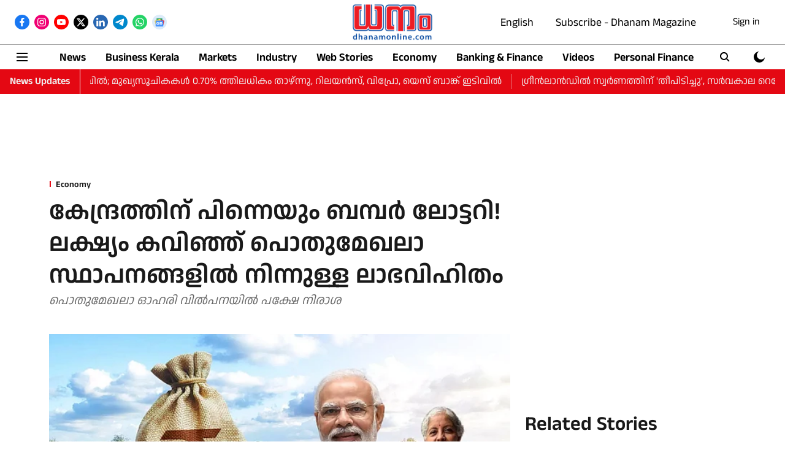

--- FILE ---
content_type: text/html; charset=utf-8
request_url: https://www.google.com/recaptcha/api2/aframe
body_size: 255
content:
<!DOCTYPE HTML><html><head><meta http-equiv="content-type" content="text/html; charset=UTF-8"></head><body><script nonce="lahVC4-8cjcXrrEO7sCpkg">/** Anti-fraud and anti-abuse applications only. See google.com/recaptcha */ try{var clients={'sodar':'https://pagead2.googlesyndication.com/pagead/sodar?'};window.addEventListener("message",function(a){try{if(a.source===window.parent){var b=JSON.parse(a.data);var c=clients[b['id']];if(c){var d=document.createElement('img');d.src=c+b['params']+'&rc='+(localStorage.getItem("rc::a")?sessionStorage.getItem("rc::b"):"");window.document.body.appendChild(d);sessionStorage.setItem("rc::e",parseInt(sessionStorage.getItem("rc::e")||0)+1);localStorage.setItem("rc::h",'1768801662628');}}}catch(b){}});window.parent.postMessage("_grecaptcha_ready", "*");}catch(b){}</script></body></html>

--- FILE ---
content_type: application/javascript; charset=utf-8
request_url: https://fundingchoicesmessages.google.com/f/AGSKWxWFf1q9sUviVXQ1cBOFrcVFHNrEg_72eU4MWoFg65DLVDVB1YMWum4urLNGKaGBw4tiUBwDDeqReJ9G3k_ZPY5nn3LZGTTOD-011c344m3MSc6vpR-8wHsRD2U28m8QD6bPQwl3r4iMLSmP6_L8wzAAtGwduXJ3oQ2YOaByLmSkEurhMORpFPJRp-lZ/_/post-ad-/swfbin/ad-.cfm?advideo%/ad2gate./adrolays.
body_size: -1291
content:
window['4e8f52d4-4118-428b-bc37-aac731d32959'] = true;